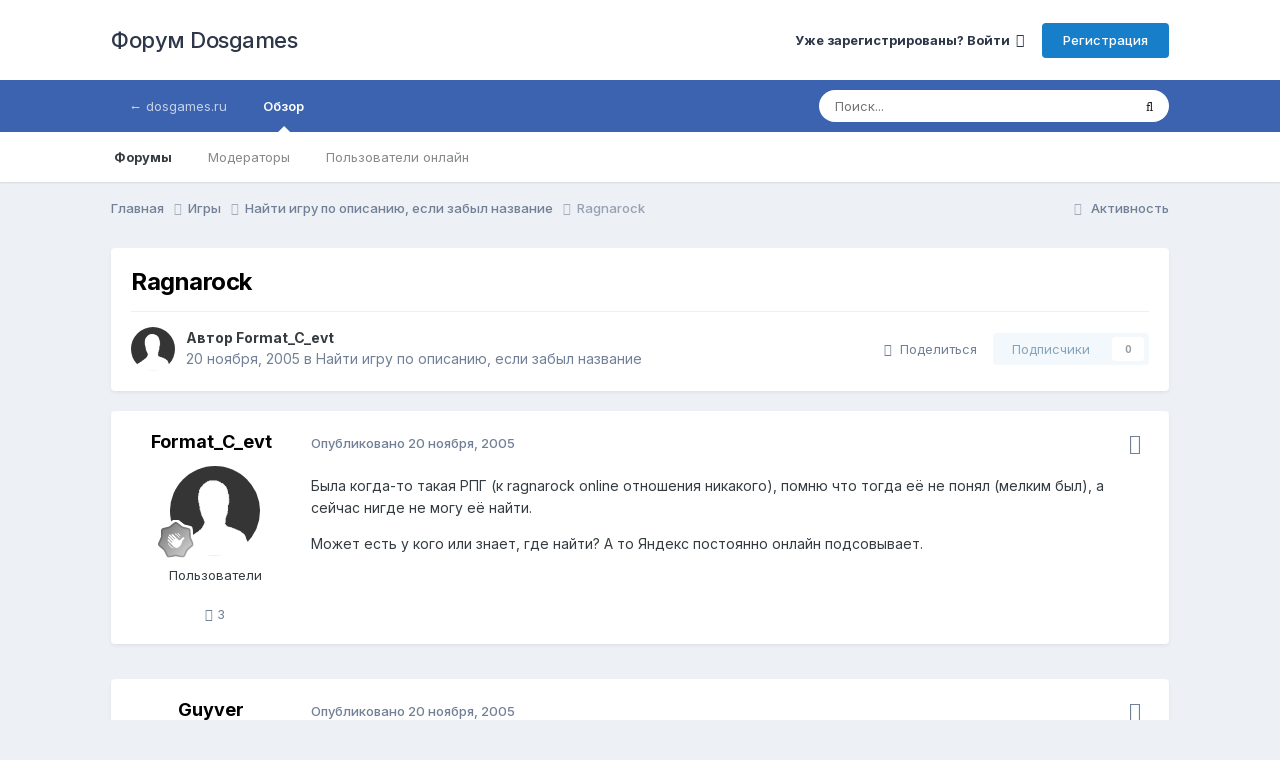

--- FILE ---
content_type: text/html;charset=UTF-8
request_url: https://forum.dosgames.ru/topic/2059-ragnarock/
body_size: 11808
content:
<!DOCTYPE html>
<html lang="ru-RU" dir="ltr">
	<head>
		<meta charset="utf-8">
		<title>Ragnarock - Найти игру по описанию, если забыл название - Форум Dosgames</title>
		
		

	<meta name="viewport" content="width=device-width, initial-scale=1">


	
	


	<meta name="twitter:card" content="summary" />




	
		
			
				<meta property="og:title" content="Ragnarock">
			
		
	

	
		
			
				<meta property="og:type" content="website">
			
		
	

	
		
			
				<meta property="og:url" content="https://forum.dosgames.ru/topic/2059-ragnarock/">
			
		
	

	
		
			
				<meta name="description" content="Была когда-то такая РПГ (к ragnarock online отношения никакого), помню что тогда её не понял (мелким был), а сейчас нигде не могу её найти. Может есть у кого или знает, где найти? А то Яндекс постоянно онлайн подсовывает.">
			
		
	

	
		
			
				<meta property="og:description" content="Была когда-то такая РПГ (к ragnarock online отношения никакого), помню что тогда её не понял (мелким был), а сейчас нигде не могу её найти. Может есть у кого или знает, где найти? А то Яндекс постоянно онлайн подсовывает.">
			
		
	

	
		
			
				<meta property="og:updated_time" content="2005-11-20T10:16:18Z">
			
		
	

	
		
			
				<meta property="og:site_name" content="Форум Dosgames">
			
		
	

	
		
			
				<meta property="og:locale" content="ru_RU">
			
		
	


	
		<link rel="canonical" href="https://forum.dosgames.ru/topic/2059-ragnarock/" />
	





<link rel="manifest" href="https://forum.dosgames.ru/manifest.webmanifest/">
<meta name="msapplication-config" content="https://forum.dosgames.ru/browserconfig.xml/">
<meta name="msapplication-starturl" content="/">
<meta name="application-name" content="Форум Dosgames">
<meta name="apple-mobile-web-app-title" content="Форум Dosgames">

	<meta name="theme-color" content="#ffffff">










<link rel="preload" href="//forum.dosgames.ru/applications/core/interface/font/fontawesome-webfont.woff2?v=4.7.0" as="font" crossorigin="anonymous">
		


	<link rel="preconnect" href="https://fonts.googleapis.com">
	<link rel="preconnect" href="https://fonts.gstatic.com" crossorigin>
	
		<link href="https://fonts.googleapis.com/css2?family=Inter:wght@300;400;500;600;700&display=swap" rel="stylesheet">
	



	<link rel='stylesheet' href='https://forum.dosgames.ru/uploads/css_built_3/341e4a57816af3ba440d891ca87450ff_framework.css?v=4e52a1ea3c1757007651' media='all'>

	<link rel='stylesheet' href='https://forum.dosgames.ru/uploads/css_built_3/05e81b71abe4f22d6eb8d1a929494829_responsive.css?v=4e52a1ea3c1757007651' media='all'>

	<link rel='stylesheet' href='https://forum.dosgames.ru/uploads/css_built_3/20446cf2d164adcc029377cb04d43d17_flags.css?v=4e52a1ea3c1757007651' media='all'>

	<link rel='stylesheet' href='https://forum.dosgames.ru/uploads/css_built_3/90eb5adf50a8c640f633d47fd7eb1778_core.css?v=4e52a1ea3c1757007651' media='all'>

	<link rel='stylesheet' href='https://forum.dosgames.ru/uploads/css_built_3/5a0da001ccc2200dc5625c3f3934497d_core_responsive.css?v=4e52a1ea3c1757007651' media='all'>

	<link rel='stylesheet' href='https://forum.dosgames.ru/uploads/css_built_3/62e269ced0fdab7e30e026f1d30ae516_forums.css?v=4e52a1ea3c1757007651' media='all'>

	<link rel='stylesheet' href='https://forum.dosgames.ru/uploads/css_built_3/76e62c573090645fb99a15a363d8620e_forums_responsive.css?v=4e52a1ea3c1757007651' media='all'>

	<link rel='stylesheet' href='https://forum.dosgames.ru/uploads/css_built_3/ebdea0c6a7dab6d37900b9190d3ac77b_topics.css?v=4e52a1ea3c1757007651' media='all'>





<link rel='stylesheet' href='https://forum.dosgames.ru/uploads/css_built_3/258adbb6e4f3e83cd3b355f84e3fa002_custom.css?v=4e52a1ea3c1757007651' media='all'>




		
		

	
	<link rel='shortcut icon' href='https://forum.dosgames.ru/uploads/monthly_2018_06/favicon.ico.bb72968caee65124ffaaedf578b8f667.ico' type="image/x-icon">

      <!-- Yandex.RTB -->
<script>window.yaContextCb=window.yaContextCb||[]</script>
<script src="https://yandex.ru/ads/system/context.js" async></script>
      
      <script type="text/javascript">window._ab_id_=162420</script>
<script src="https://cdn.botfaqtor.ru/one.js"></script>
	</head>
	<body class='ipsApp ipsApp_front ipsJS_none ipsClearfix' data-controller='core.front.core.app' data-message="" data-pageApp='forums' data-pageLocation='front' data-pageModule='forums' data-pageController='topic' data-pageID='2059'  >
		<a href='#ipsLayout_mainArea' class='ipsHide' title='Перейти к основному содержанию на этой странице' accesskey='m'>Перейти к содержанию</a>
		
			<div id='ipsLayout_header' class='ipsClearfix'>
				





				<header>
					<div class='ipsLayout_container'>
						

<a href='https://forum.dosgames.ru/' id='elSiteTitle' accesskey='1'>Форум Dosgames</a>

						
							

	<ul id='elUserNav' class='ipsList_inline cSignedOut ipsResponsive_showDesktop'>
		
        
		
        
        
            
            <li id='elSignInLink'>
                <a href='https://forum.dosgames.ru/login/' data-ipsMenu-closeOnClick="false" data-ipsMenu id='elUserSignIn'>
                    Уже зарегистрированы? Войти &nbsp;<i class='fa fa-caret-down'></i>
                </a>
                
<div id='elUserSignIn_menu' class='ipsMenu ipsMenu_auto ipsHide'>
	<form accept-charset='utf-8' method='post' action='https://forum.dosgames.ru/login/'>
		<input type="hidden" name="csrfKey" value="abeefbc1d5d93b7c4be142213e25d891">
		<input type="hidden" name="ref" value="aHR0cHM6Ly9mb3J1bS5kb3NnYW1lcy5ydS90b3BpYy8yMDU5LXJhZ25hcm9jay8=">
		<div data-role="loginForm">
			
			
			
				
<div class="ipsPad ipsForm ipsForm_vertical">
	<h4 class="ipsType_sectionHead">Войти</h4>
	<br><br>
	<ul class='ipsList_reset'>
		<li class="ipsFieldRow ipsFieldRow_noLabel ipsFieldRow_fullWidth">
			
			
				<input type="email" placeholder="Email адрес" name="auth" autocomplete="email">
			
		</li>
		<li class="ipsFieldRow ipsFieldRow_noLabel ipsFieldRow_fullWidth">
			<input type="password" placeholder="Пароль" name="password" autocomplete="current-password">
		</li>
		<li class="ipsFieldRow ipsFieldRow_checkbox ipsClearfix">
			<span class="ipsCustomInput">
				<input type="checkbox" name="remember_me" id="remember_me_checkbox" value="1" checked aria-checked="true">
				<span></span>
			</span>
			<div class="ipsFieldRow_content">
				<label class="ipsFieldRow_label" for="remember_me_checkbox">Запомнить</label>
				<span class="ipsFieldRow_desc">Не рекомендуется для компьютеров с общим доступом</span>
			</div>
		</li>
		<li class="ipsFieldRow ipsFieldRow_fullWidth">
			<button type="submit" name="_processLogin" value="usernamepassword" class="ipsButton ipsButton_primary ipsButton_small" id="elSignIn_submit">Войти</button>
			
				<p class="ipsType_right ipsType_small">
					
						<a href='https://forum.dosgames.ru/lostpassword/' data-ipsDialog data-ipsDialog-title='Забыли пароль?'>
					
					Забыли пароль?</a>
				</p>
			
		</li>
	</ul>
</div>
			
		</div>
	</form>
</div>
            </li>
            
        
		
			<li>
				
					<a href='https://forum.dosgames.ru/register/' data-ipsDialog data-ipsDialog-size='narrow' data-ipsDialog-title='Регистрация' id='elRegisterButton' class='ipsButton ipsButton_normal ipsButton_primary'>Регистрация</a>
				
			</li>
		
	</ul>

							
<ul class='ipsMobileHamburger ipsList_reset ipsResponsive_hideDesktop'>
	<li data-ipsDrawer data-ipsDrawer-drawerElem='#elMobileDrawer'>
		<a href='#' >
			
			
			
			
			<i class='fa fa-navicon'></i>
		</a>
	</li>
</ul>
						
					</div>
				</header>
				

	<nav data-controller='core.front.core.navBar' class=' ipsResponsive_showDesktop'>
		<div class='ipsNavBar_primary ipsLayout_container '>
			<ul data-role="primaryNavBar" class='ipsClearfix'>
				


	
		
		
		<li  id='elNavSecondary_25' data-role="navBarItem" data-navApp="core" data-navExt="CustomItem">
			
			
				<a href="https://dosgames.ru"  data-navItem-id="25" >
					← dosgames.ru<span class='ipsNavBar_active__identifier'></span>
				</a>
			
			
		</li>
	
	

	
		
		
			
		
		<li class='ipsNavBar_active' data-active id='elNavSecondary_1' data-role="navBarItem" data-navApp="core" data-navExt="CustomItem">
			
			
				<a href="http://forum.dosgames.ru"  data-navItem-id="1" data-navDefault>
					Обзор<span class='ipsNavBar_active__identifier'></span>
				</a>
			
			
				<ul class='ipsNavBar_secondary ' data-role='secondaryNavBar'>
					


	
		
		
			
		
		<li class='ipsNavBar_active' data-active id='elNavSecondary_10' data-role="navBarItem" data-navApp="forums" data-navExt="Forums">
			
			
				<a href="https://forum.dosgames.ru"  data-navItem-id="10" data-navDefault>
					Форумы<span class='ipsNavBar_active__identifier'></span>
				</a>
			
			
		</li>
	
	

	
	

	
	

	
		
		
		<li  id='elNavSecondary_12' data-role="navBarItem" data-navApp="core" data-navExt="StaffDirectory">
			
			
				<a href="https://forum.dosgames.ru/staff/"  data-navItem-id="12" >
					Модераторы<span class='ipsNavBar_active__identifier'></span>
				</a>
			
			
		</li>
	
	

	
		
		
		<li  id='elNavSecondary_13' data-role="navBarItem" data-navApp="core" data-navExt="OnlineUsers">
			
			
				<a href="https://forum.dosgames.ru/online/"  data-navItem-id="13" >
					Пользователи онлайн<span class='ipsNavBar_active__identifier'></span>
				</a>
			
			
		</li>
	
	

					<li class='ipsHide' id='elNavigationMore_1' data-role='navMore'>
						<a href='#' data-ipsMenu data-ipsMenu-appendTo='#elNavigationMore_1' id='elNavigationMore_1_dropdown'>Больше <i class='fa fa-caret-down'></i></a>
						<ul class='ipsHide ipsMenu ipsMenu_auto' id='elNavigationMore_1_dropdown_menu' data-role='moreDropdown'></ul>
					</li>
				</ul>
			
		</li>
	
	

	
	

	
	

	
	

	
	

	
	

				<li class='ipsHide' id='elNavigationMore' data-role='navMore'>
					<a href='#' data-ipsMenu data-ipsMenu-appendTo='#elNavigationMore' id='elNavigationMore_dropdown'>Больше</a>
					<ul class='ipsNavBar_secondary ipsHide' data-role='secondaryNavBar'>
						<li class='ipsHide' id='elNavigationMore_more' data-role='navMore'>
							<a href='#' data-ipsMenu data-ipsMenu-appendTo='#elNavigationMore_more' id='elNavigationMore_more_dropdown'>Больше <i class='fa fa-caret-down'></i></a>
							<ul class='ipsHide ipsMenu ipsMenu_auto' id='elNavigationMore_more_dropdown_menu' data-role='moreDropdown'></ul>
						</li>
					</ul>
				</li>
			</ul>
			

	<div id="elSearchWrapper">
		<div id='elSearch' data-controller="core.front.core.quickSearch">
			<form accept-charset='utf-8' action='//forum.dosgames.ru/search/?do=quicksearch' method='post'>
                <input type='search' id='elSearchField' placeholder='Поиск...' name='q' autocomplete='off' aria-label='Поиск'>
                <details class='cSearchFilter'>
                    <summary class='cSearchFilter__text'></summary>
                    <ul class='cSearchFilter__menu'>
                        
                        <li><label><input type="radio" name="type" value="all" ><span class='cSearchFilter__menuText'>Везде</span></label></li>
                        
                            
                                <li><label><input type="radio" name="type" value='contextual_{&quot;type&quot;:&quot;forums_topic&quot;,&quot;nodes&quot;:3}' checked><span class='cSearchFilter__menuText'>Этот форум</span></label></li>
                            
                                <li><label><input type="radio" name="type" value='contextual_{&quot;type&quot;:&quot;forums_topic&quot;,&quot;item&quot;:2059}' checked><span class='cSearchFilter__menuText'>Эта тема</span></label></li>
                            
                        
                        
                            <li><label><input type="radio" name="type" value="calendar_event"><span class='cSearchFilter__menuText'>События</span></label></li>
                        
                            <li><label><input type="radio" name="type" value="core_statuses_status"><span class='cSearchFilter__menuText'>Обновления статусов</span></label></li>
                        
                            <li><label><input type="radio" name="type" value="forums_topic"><span class='cSearchFilter__menuText'>Темы</span></label></li>
                        
                            <li><label><input type="radio" name="type" value="core_members"><span class='cSearchFilter__menuText'>Пользователи</span></label></li>
                        
                    </ul>
                </details>
				<button class='cSearchSubmit' type="submit" aria-label='Поиск'><i class="fa fa-search"></i></button>
			</form>
		</div>
	</div>

		</div>
	</nav>

				
<ul id='elMobileNav' class='ipsResponsive_hideDesktop' data-controller='core.front.core.mobileNav'>
	
		
			
			
				
				
			
				
					<li id='elMobileBreadcrumb'>
						<a href='https://forum.dosgames.ru/forum/3-nayti-igru-po-opisaniyu-esli-zabyl-nazvanie/'>
							<span>Найти игру по описанию, если забыл название</span>
						</a>
					</li>
				
				
			
				
				
			
		
	
	
	
	<li >
		<a data-action="defaultStream" href='https://forum.dosgames.ru/discover/'><i class="fa fa-newspaper-o" aria-hidden="true"></i></a>
	</li>

	

	
		<li class='ipsJS_show'>
			<a href='https://forum.dosgames.ru/search/'><i class='fa fa-search'></i></a>
		</li>
	
</ul>
			</div>
		
		<main id='ipsLayout_body' class='ipsLayout_container'>
			<div id='ipsLayout_contentArea'>
				<div id='ipsLayout_contentWrapper'>
					
<nav class='ipsBreadcrumb ipsBreadcrumb_top ipsFaded_withHover'>
	

	<ul class='ipsList_inline ipsPos_right'>
		
		<li >
			<a data-action="defaultStream" class='ipsType_light '  href='https://forum.dosgames.ru/discover/'><i class="fa fa-newspaper-o" aria-hidden="true"></i> <span>Активность</span></a>
		</li>
		
	</ul>

	<ul data-role="breadcrumbList">
		<li>
			<a title="Главная" href='https://forum.dosgames.ru/'>
				<span>Главная <i class='fa fa-angle-right'></i></span>
			</a>
		</li>
		
		
			<li>
				
					<a href='https://forum.dosgames.ru/forum/19-igry/'>
						<span>Игры <i class='fa fa-angle-right' aria-hidden="true"></i></span>
					</a>
				
			</li>
		
			<li>
				
					<a href='https://forum.dosgames.ru/forum/3-nayti-igru-po-opisaniyu-esli-zabyl-nazvanie/'>
						<span>Найти игру по описанию, если забыл название <i class='fa fa-angle-right' aria-hidden="true"></i></span>
					</a>
				
			</li>
		
			<li>
				
					Ragnarock
				
			</li>
		
	</ul>
</nav>
					
					<div id='ipsLayout_mainArea'>
						
						
						
						

	




						



<div class='ipsPageHeader ipsResponsive_pull ipsBox ipsPadding sm:ipsPadding:half ipsMargin_bottom'>
		
	
	<div class='ipsFlex ipsFlex-ai:center ipsFlex-fw:wrap ipsGap:4'>
		<div class='ipsFlex-flex:11'>
			<h1 class='ipsType_pageTitle ipsContained_container'>
				

				
				
					<span class='ipsType_break ipsContained'>
						<span>Ragnarock</span>
					</span>
				
			</h1>
			
			
		</div>
		
	</div>
	<hr class='ipsHr'>
	<div class='ipsPageHeader__meta ipsFlex ipsFlex-jc:between ipsFlex-ai:center ipsFlex-fw:wrap ipsGap:3'>
		<div class='ipsFlex-flex:11'>
			<div class='ipsPhotoPanel ipsPhotoPanel_mini ipsPhotoPanel_notPhone ipsClearfix'>
				


	<a href="https://forum.dosgames.ru/profile/1550-format_c_evt/" rel="nofollow" data-ipsHover data-ipsHover-width="370" data-ipsHover-target="https://forum.dosgames.ru/profile/1550-format_c_evt/?do=hovercard" class="ipsUserPhoto ipsUserPhoto_mini" title="Перейти в профиль Format_C_evt">
		<img src='https://forum.dosgames.ru/uploads/set_resources_3/84c1e40ea0e759e3f1505eb1788ddf3c_default_photo.png' alt='Format_C_evt' loading="lazy">
	</a>

				<div>
					<p class='ipsType_reset ipsType_blendLinks'>
						<span class='ipsType_normal'>
						
							<strong>Автор 


<a href='https://forum.dosgames.ru/profile/1550-format_c_evt/' rel="nofollow" data-ipsHover data-ipsHover-width='370' data-ipsHover-target='https://forum.dosgames.ru/profile/1550-format_c_evt/?do=hovercard&amp;referrer=https%253A%252F%252Fforum.dosgames.ru%252Ftopic%252F2059-ragnarock%252F' title="Перейти в профиль Format_C_evt" class="ipsType_break">Format_C_evt</a></strong><br />
							<span class='ipsType_light'><time datetime='2005-11-20T05:33:46Z' title='20.11.2005 05:33' data-short='20 г'>20 ноября, 2005</time> в <a href="https://forum.dosgames.ru/forum/3-nayti-igru-po-opisaniyu-esli-zabyl-nazvanie/">Найти игру по описанию, если забыл название</a></span>
						
						</span>
					</p>
				</div>
			</div>
		</div>
		
			<div class='ipsFlex-flex:01 ipsResponsive_hidePhone'>
				<div class='ipsShareLinks'>
					
						


    <a href='#elShareItem_1304436256_menu' id='elShareItem_1304436256' data-ipsMenu class='ipsShareButton ipsButton ipsButton_verySmall ipsButton_link ipsButton_link--light'>
        <span><i class='fa fa-share-alt'></i></span> &nbsp;Поделиться
    </a>

    <div class='ipsPadding ipsMenu ipsMenu_normal ipsHide' id='elShareItem_1304436256_menu' data-controller="core.front.core.sharelink">
        
        
        <span data-ipsCopy data-ipsCopy-flashmessage>
            <a href="https://forum.dosgames.ru/topic/2059-ragnarock/" class="ipsButton ipsButton_light ipsButton_small ipsButton_fullWidth" data-role="copyButton" data-clipboard-text="https://forum.dosgames.ru/topic/2059-ragnarock/" data-ipstooltip title='Copy Link to Clipboard'><i class="fa fa-clone"></i> https://forum.dosgames.ru/topic/2059-ragnarock/</a>
        </span>
        <ul class='ipsShareLinks ipsMargin_top:half'>
            
                <li>
<a href="https://x.com/share?url=https%3A%2F%2Fforum.dosgames.ru%2Ftopic%2F2059-ragnarock%2F" class="cShareLink cShareLink_x" target="_blank" data-role="shareLink" title='Share on X' data-ipsTooltip rel='nofollow noopener'>
    <i class="fa fa-x"></i>
</a></li>
            
                <li>
<a href="https://www.facebook.com/sharer/sharer.php?u=https%3A%2F%2Fforum.dosgames.ru%2Ftopic%2F2059-ragnarock%2F" class="cShareLink cShareLink_facebook" target="_blank" data-role="shareLink" title='Поделиться в Facebook' data-ipsTooltip rel='noopener nofollow'>
	<i class="fa fa-facebook"></i>
</a></li>
            
                <li>
<a href="mailto:?subject=Ragnarock&body=https%3A%2F%2Fforum.dosgames.ru%2Ftopic%2F2059-ragnarock%2F" rel='nofollow' class='cShareLink cShareLink_email' title='Поделиться по email' data-ipsTooltip>
	<i class="fa fa-envelope"></i>
</a></li>
            
                <li>
<a href="https://pinterest.com/pin/create/button/?url=https://forum.dosgames.ru/topic/2059-ragnarock/&amp;media=" class="cShareLink cShareLink_pinterest" rel="nofollow noopener" target="_blank" data-role="shareLink" title='Поделиться в Pinterest' data-ipsTooltip>
	<i class="fa fa-pinterest"></i>
</a></li>
            
        </ul>
        
            <hr class='ipsHr'>
            <button class='ipsHide ipsButton ipsButton_verySmall ipsButton_light ipsButton_fullWidth ipsMargin_top:half' data-controller='core.front.core.webshare' data-role='webShare' data-webShareTitle='Ragnarock' data-webShareText='Ragnarock' data-webShareUrl='https://forum.dosgames.ru/topic/2059-ragnarock/'>Поделиться</button>
        
    </div>

					
					
                    

					



					

<div data-followApp='forums' data-followArea='topic' data-followID='2059' data-controller='core.front.core.followButton'>
	

	<a href='https://forum.dosgames.ru/login/' rel="nofollow" class="ipsFollow ipsPos_middle ipsButton ipsButton_light ipsButton_verySmall ipsButton_disabled" data-role="followButton" data-ipsTooltip title='Авторизация'>
		<span>Подписчики</span>
		<span class='ipsCommentCount'>0</span>
	</a>

</div>
				</div>
			</div>
					
	</div>
	
	
</div>








<div class='ipsClearfix'>
	<ul class="ipsToolList ipsToolList_horizontal ipsClearfix ipsSpacer_both ipsResponsive_hidePhone">
		
		
		
	</ul>
</div>

<div id='comments' data-controller='core.front.core.commentFeed,forums.front.topic.view, core.front.core.ignoredComments' data-autoPoll data-baseURL='https://forum.dosgames.ru/topic/2059-ragnarock/' data-lastPage data-feedID='topic-2059' class='cTopic ipsClear ipsSpacer_top'>
	
			
	

	

<div data-controller='core.front.core.recommendedComments' data-url='https://forum.dosgames.ru/topic/2059-ragnarock/?recommended=comments' class='ipsRecommendedComments ipsHide'>
	<div data-role="recommendedComments">
		<h2 class='ipsType_sectionHead ipsType_large ipsType_bold ipsMargin_bottom'>Рекомендуемые сообщения</h2>
		
	</div>
</div>
	
	<div id="elPostFeed" data-role='commentFeed' data-controller='core.front.core.moderation' >
		<form action="https://forum.dosgames.ru/topic/2059-ragnarock/?csrfKey=abeefbc1d5d93b7c4be142213e25d891&amp;do=multimodComment" method="post" data-ipsPageAction data-role='moderationTools'>
			
			
				

					

					
					



<a id='findComment-12259'></a>
<a id='comment-12259'></a>
<article  id='elComment_12259' class='cPost ipsBox ipsResponsive_pull  ipsComment  ipsComment_parent ipsClearfix ipsClear ipsColumns ipsColumns_noSpacing ipsColumns_collapsePhone    '>
	

	

	<div class='cAuthorPane_mobile ipsResponsive_showPhone'>
		<div class='cAuthorPane_photo'>
			<div class='cAuthorPane_photoWrap'>
				


	<a href="https://forum.dosgames.ru/profile/1550-format_c_evt/" rel="nofollow" data-ipsHover data-ipsHover-width="370" data-ipsHover-target="https://forum.dosgames.ru/profile/1550-format_c_evt/?do=hovercard" class="ipsUserPhoto ipsUserPhoto_large" title="Перейти в профиль Format_C_evt">
		<img src='https://forum.dosgames.ru/uploads/set_resources_3/84c1e40ea0e759e3f1505eb1788ddf3c_default_photo.png' alt='Format_C_evt' loading="lazy">
	</a>

				
				
					<a href="https://forum.dosgames.ru/profile/1550-format_c_evt/badges/" rel="nofollow">
						
<img src='https://forum.dosgames.ru/uploads/monthly_2021_10/1_Newbie.svg' loading="lazy" alt="Newbie" class="cAuthorPane_badge cAuthorPane_badge--rank ipsOutline ipsOutline:2px" data-ipsTooltip title="Звание: Newbie (1/14)">
					</a>
				
			</div>
		</div>
		<div class='cAuthorPane_content'>
			<h3 class='ipsType_sectionHead cAuthorPane_author ipsType_break ipsType_blendLinks ipsFlex ipsFlex-ai:center'>
				


<a href='https://forum.dosgames.ru/profile/1550-format_c_evt/' rel="nofollow" data-ipsHover data-ipsHover-width='370' data-ipsHover-target='https://forum.dosgames.ru/profile/1550-format_c_evt/?do=hovercard&amp;referrer=https%253A%252F%252Fforum.dosgames.ru%252Ftopic%252F2059-ragnarock%252F' title="Перейти в профиль Format_C_evt" class="ipsType_break">Format_C_evt</a>
			</h3>
			<div class='ipsType_light ipsType_reset'>
			    <a href='https://forum.dosgames.ru/topic/2059-ragnarock/#findComment-12259' rel="nofollow" class='ipsType_blendLinks'>Опубликовано <time datetime='2005-11-20T05:33:46Z' title='20.11.2005 05:33' data-short='20 г'>20 ноября, 2005</time></a>
				
			</div>
		</div>
	</div>
	<aside class='ipsComment_author cAuthorPane ipsColumn ipsColumn_medium ipsResponsive_hidePhone'>
		<h3 class='ipsType_sectionHead cAuthorPane_author ipsType_blendLinks ipsType_break'><strong>


<a href='https://forum.dosgames.ru/profile/1550-format_c_evt/' rel="nofollow" data-ipsHover data-ipsHover-width='370' data-ipsHover-target='https://forum.dosgames.ru/profile/1550-format_c_evt/?do=hovercard&amp;referrer=https%253A%252F%252Fforum.dosgames.ru%252Ftopic%252F2059-ragnarock%252F' title="Перейти в профиль Format_C_evt" class="ipsType_break">Format_C_evt</a></strong>
			
		</h3>
		<ul class='cAuthorPane_info ipsList_reset'>
			<li data-role='photo' class='cAuthorPane_photo'>
				<div class='cAuthorPane_photoWrap'>
					


	<a href="https://forum.dosgames.ru/profile/1550-format_c_evt/" rel="nofollow" data-ipsHover data-ipsHover-width="370" data-ipsHover-target="https://forum.dosgames.ru/profile/1550-format_c_evt/?do=hovercard" class="ipsUserPhoto ipsUserPhoto_large" title="Перейти в профиль Format_C_evt">
		<img src='https://forum.dosgames.ru/uploads/set_resources_3/84c1e40ea0e759e3f1505eb1788ddf3c_default_photo.png' alt='Format_C_evt' loading="lazy">
	</a>

					
					
						
<img src='https://forum.dosgames.ru/uploads/monthly_2021_10/1_Newbie.svg' loading="lazy" alt="Newbie" class="cAuthorPane_badge cAuthorPane_badge--rank ipsOutline ipsOutline:2px" data-ipsTooltip title="Звание: Newbie (1/14)">
					
				</div>
			</li>
			
				<li data-role='group'>Пользователи</li>
				
			
			
				<li data-role='stats' class='ipsMargin_top'>
					<ul class="ipsList_reset ipsType_light ipsFlex ipsFlex-ai:center ipsFlex-jc:center ipsGap_row:2 cAuthorPane_stats">
						<li>
							
								<a href="https://forum.dosgames.ru/profile/1550-format_c_evt/content/" rel="nofollow" title="3 сообщения" data-ipsTooltip class="ipsType_blendLinks">
							
								<i class="fa fa-comment"></i> 3
							
								</a>
							
						</li>
						
					</ul>
				</li>
			
			
				

			
		</ul>
	</aside>
	<div class='ipsColumn ipsColumn_fluid ipsMargin:none'>
		

<div id='comment-12259_wrap' data-controller='core.front.core.comment' data-commentApp='forums' data-commentType='forums' data-commentID="12259" data-quoteData='{&quot;userid&quot;:1550,&quot;username&quot;:&quot;Format_C_evt&quot;,&quot;timestamp&quot;:1132464826,&quot;contentapp&quot;:&quot;forums&quot;,&quot;contenttype&quot;:&quot;forums&quot;,&quot;contentid&quot;:2059,&quot;contentclass&quot;:&quot;forums_Topic&quot;,&quot;contentcommentid&quot;:12259}' class='ipsComment_content ipsType_medium'>

	<div class='ipsComment_meta ipsType_light ipsFlex ipsFlex-ai:center ipsFlex-jc:between ipsFlex-fd:row-reverse'>
		<div class='ipsType_light ipsType_reset ipsType_blendLinks ipsComment_toolWrap'>
			<div class='ipsResponsive_hidePhone ipsComment_badges'>
				<ul class='ipsList_reset ipsFlex ipsFlex-jc:end ipsFlex-fw:wrap ipsGap:2 ipsGap_row:1'>
					
					
					
					
					
				</ul>
			</div>
			<ul class='ipsList_reset ipsComment_tools'>
				<li>
					<a href='#elControls_12259_menu' class='ipsComment_ellipsis' id='elControls_12259' title='Ещё...' data-ipsMenu data-ipsMenu-appendTo='#comment-12259_wrap'><i class='fa fa-ellipsis-h'></i></a>
					<ul id='elControls_12259_menu' class='ipsMenu ipsMenu_narrow ipsHide'>
						
							<li class='ipsMenu_item'><a href='https://forum.dosgames.ru/topic/2059-ragnarock/?do=reportComment&amp;comment=12259' data-ipsDialog data-ipsDialog-remoteSubmit data-ipsDialog-size='medium' data-ipsDialog-flashMessage='Спасибо за вашу жалобу' data-ipsDialog-title="Жалоба" data-action='reportComment' title='Пожаловаться на контент'>Жалоба</a></li>
						
						
                        
						
						
						
							
								
							
							
							
							
							
							
						
					</ul>
				</li>
				
			</ul>
		</div>

		<div class='ipsType_reset ipsResponsive_hidePhone'>
		   
		   Опубликовано <time datetime='2005-11-20T05:33:46Z' title='20.11.2005 05:33' data-short='20 г'>20 ноября, 2005</time>
		   
			
			<span class='ipsResponsive_hidePhone'>
				
				
			</span>
		</div>
	</div>

	

    

	<div class='cPost_contentWrap'>
		
		<div data-role='commentContent' class='ipsType_normal ipsType_richText ipsPadding_bottom ipsContained' data-controller='core.front.core.lightboxedImages'>
			
<p>Была когда-то такая РПГ (к ragnarock online отношения никакого), помню что тогда её не понял (мелким был), а сейчас нигде не могу её найти.</p><p>
Может есть у кого или знает, где найти? А то Яндекс постоянно онлайн подсовывает.</p>


			
		</div>

		

		
	</div>

	
    
</div>
	</div>
</article>
					
					
						<!-- Yandex.RTB R-A-245127-25 -->
<div id="yandex_rtb_R-A-245127-25" style="padding-bottom:15px"></div>
<script type="text/javascript">
    (function(w, d, n, s, t) {
        w[n] = w[n] || [];
        w[n].push(function() {
            Ya.Context.AdvManager.render({
                blockId: "R-A-245127-25",
                renderTo: "yandex_rtb_R-A-245127-25",
                async: true
            });
        });
        t = d.getElementsByTagName("script")[0];
        s = d.createElement("script");
        s.type = "text/javascript";
        s.src = "//an.yandex.ru/system/context.js";
        s.async = true;
        t.parentNode.insertBefore(s, t);
    })(this, this.document, "yandexContextAsyncCallbacks");
</script>

					
					
				

					

					
					



<a id='findComment-12264'></a>
<a id='comment-12264'></a>
<article  id='elComment_12264' class='cPost ipsBox ipsResponsive_pull  ipsComment  ipsComment_parent ipsClearfix ipsClear ipsColumns ipsColumns_noSpacing ipsColumns_collapsePhone    '>
	

	

	<div class='cAuthorPane_mobile ipsResponsive_showPhone'>
		<div class='cAuthorPane_photo'>
			<div class='cAuthorPane_photoWrap'>
				


	<a href="https://forum.dosgames.ru/profile/1323-guyver/" rel="nofollow" data-ipsHover data-ipsHover-width="370" data-ipsHover-target="https://forum.dosgames.ru/profile/1323-guyver/?do=hovercard" class="ipsUserPhoto ipsUserPhoto_large" title="Перейти в профиль Guyver">
		<img src='https://forum.dosgames.ru/uploads/set_resources_3/84c1e40ea0e759e3f1505eb1788ddf3c_default_photo.png' alt='Guyver' loading="lazy">
	</a>

				
				
					<a href="https://forum.dosgames.ru/profile/1323-guyver/badges/" rel="nofollow">
						
<img src='https://forum.dosgames.ru/uploads/monthly_2021_10/1_Newbie.svg' loading="lazy" alt="Newbie" class="cAuthorPane_badge cAuthorPane_badge--rank ipsOutline ipsOutline:2px" data-ipsTooltip title="Звание: Newbie (1/14)">
					</a>
				
			</div>
		</div>
		<div class='cAuthorPane_content'>
			<h3 class='ipsType_sectionHead cAuthorPane_author ipsType_break ipsType_blendLinks ipsFlex ipsFlex-ai:center'>
				


<a href='https://forum.dosgames.ru/profile/1323-guyver/' rel="nofollow" data-ipsHover data-ipsHover-width='370' data-ipsHover-target='https://forum.dosgames.ru/profile/1323-guyver/?do=hovercard&amp;referrer=https%253A%252F%252Fforum.dosgames.ru%252Ftopic%252F2059-ragnarock%252F' title="Перейти в профиль Guyver" class="ipsType_break">Guyver</a>
			</h3>
			<div class='ipsType_light ipsType_reset'>
			    <a href='https://forum.dosgames.ru/topic/2059-ragnarock/#findComment-12264' rel="nofollow" class='ipsType_blendLinks'>Опубликовано <time datetime='2005-11-20T10:16:18Z' title='20.11.2005 10:16' data-short='20 г'>20 ноября, 2005</time></a>
				
			</div>
		</div>
	</div>
	<aside class='ipsComment_author cAuthorPane ipsColumn ipsColumn_medium ipsResponsive_hidePhone'>
		<h3 class='ipsType_sectionHead cAuthorPane_author ipsType_blendLinks ipsType_break'><strong>


<a href='https://forum.dosgames.ru/profile/1323-guyver/' rel="nofollow" data-ipsHover data-ipsHover-width='370' data-ipsHover-target='https://forum.dosgames.ru/profile/1323-guyver/?do=hovercard&amp;referrer=https%253A%252F%252Fforum.dosgames.ru%252Ftopic%252F2059-ragnarock%252F' title="Перейти в профиль Guyver" class="ipsType_break">Guyver</a></strong>
			
		</h3>
		<ul class='cAuthorPane_info ipsList_reset'>
			<li data-role='photo' class='cAuthorPane_photo'>
				<div class='cAuthorPane_photoWrap'>
					


	<a href="https://forum.dosgames.ru/profile/1323-guyver/" rel="nofollow" data-ipsHover data-ipsHover-width="370" data-ipsHover-target="https://forum.dosgames.ru/profile/1323-guyver/?do=hovercard" class="ipsUserPhoto ipsUserPhoto_large" title="Перейти в профиль Guyver">
		<img src='https://forum.dosgames.ru/uploads/set_resources_3/84c1e40ea0e759e3f1505eb1788ddf3c_default_photo.png' alt='Guyver' loading="lazy">
	</a>

					
					
						
<img src='https://forum.dosgames.ru/uploads/monthly_2021_10/1_Newbie.svg' loading="lazy" alt="Newbie" class="cAuthorPane_badge cAuthorPane_badge--rank ipsOutline ipsOutline:2px" data-ipsTooltip title="Звание: Newbie (1/14)">
					
				</div>
			</li>
			
				<li data-role='group'>Пользователи+</li>
				
			
			
				<li data-role='stats' class='ipsMargin_top'>
					<ul class="ipsList_reset ipsType_light ipsFlex ipsFlex-ai:center ipsFlex-jc:center ipsGap_row:2 cAuthorPane_stats">
						<li>
							
								<a href="https://forum.dosgames.ru/profile/1323-guyver/content/" rel="nofollow" title="971 сообщение" data-ipsTooltip class="ipsType_blendLinks">
							
								<i class="fa fa-comment"></i> 971
							
								</a>
							
						</li>
						
					</ul>
				</li>
			
			
				

	
	<li data-role='custom-field' class='ipsResponsive_hidePhone ipsType_break'>
		
<span class='ft'>Пол:</span><span class='fc'>Мужчина</span>
	</li>
	

			
		</ul>
	</aside>
	<div class='ipsColumn ipsColumn_fluid ipsMargin:none'>
		

<div id='comment-12264_wrap' data-controller='core.front.core.comment' data-commentApp='forums' data-commentType='forums' data-commentID="12264" data-quoteData='{&quot;userid&quot;:1323,&quot;username&quot;:&quot;Guyver&quot;,&quot;timestamp&quot;:1132481778,&quot;contentapp&quot;:&quot;forums&quot;,&quot;contenttype&quot;:&quot;forums&quot;,&quot;contentid&quot;:2059,&quot;contentclass&quot;:&quot;forums_Topic&quot;,&quot;contentcommentid&quot;:12264}' class='ipsComment_content ipsType_medium'>

	<div class='ipsComment_meta ipsType_light ipsFlex ipsFlex-ai:center ipsFlex-jc:between ipsFlex-fd:row-reverse'>
		<div class='ipsType_light ipsType_reset ipsType_blendLinks ipsComment_toolWrap'>
			<div class='ipsResponsive_hidePhone ipsComment_badges'>
				<ul class='ipsList_reset ipsFlex ipsFlex-jc:end ipsFlex-fw:wrap ipsGap:2 ipsGap_row:1'>
					
					
					
					
					
				</ul>
			</div>
			<ul class='ipsList_reset ipsComment_tools'>
				<li>
					<a href='#elControls_12264_menu' class='ipsComment_ellipsis' id='elControls_12264' title='Ещё...' data-ipsMenu data-ipsMenu-appendTo='#comment-12264_wrap'><i class='fa fa-ellipsis-h'></i></a>
					<ul id='elControls_12264_menu' class='ipsMenu ipsMenu_narrow ipsHide'>
						
							<li class='ipsMenu_item'><a href='https://forum.dosgames.ru/topic/2059-ragnarock/?do=reportComment&amp;comment=12264' data-ipsDialog data-ipsDialog-remoteSubmit data-ipsDialog-size='medium' data-ipsDialog-flashMessage='Спасибо за вашу жалобу' data-ipsDialog-title="Жалоба" data-action='reportComment' title='Пожаловаться на контент'>Жалоба</a></li>
						
						
                        
						
						
						
							
								
							
							
							
							
							
							
						
					</ul>
				</li>
				
			</ul>
		</div>

		<div class='ipsType_reset ipsResponsive_hidePhone'>
		   
		   Опубликовано <time datetime='2005-11-20T10:16:18Z' title='20.11.2005 10:16' data-short='20 г'>20 ноября, 2005</time>
		   
			
			<span class='ipsResponsive_hidePhone'>
				
				
			</span>
		</div>
	</div>

	

    

	<div class='cPost_contentWrap'>
		
		<div data-role='commentContent' class='ipsType_normal ipsType_richText ipsPadding_bottom ipsContained' data-controller='core.front.core.lightboxedImages'>
			
<p>Ragnarok (рагнарёк), более распрастраненное название Valhalla.</p>


			
		</div>

		

		
			

		
	</div>

	
    
</div>
	</div>
</article>
					
					
					
				
			
			
<input type="hidden" name="csrfKey" value="abeefbc1d5d93b7c4be142213e25d891" />


		</form>
	</div>

	
	
	
	
	
		<a id='replyForm'></a>
	<div data-role='replyArea' class='cTopicPostArea ipsBox ipsResponsive_pull ipsPadding cTopicPostArea_noSize ipsSpacer_top' >
			
				
				

<div>
	<input type="hidden" name="csrfKey" value="abeefbc1d5d93b7c4be142213e25d891">
	
		<div class='ipsType_center ipsPad cGuestTeaser'>
			
				<h2 class='ipsType_pageTitle'>Для публикации сообщений создайте учётную запись или авторизуйтесь</h2>
				<p class='ipsType_light ipsType_normal ipsType_reset ipsSpacer_top ipsSpacer_half'>Вы должны быть пользователем, чтобы оставить комментарий</p>
			
	
			<div class='ipsBox ipsPad ipsSpacer_top'>
				<div class='ipsGrid ipsGrid_collapsePhone'>
					<div class='ipsGrid_span6 cGuestTeaser_left'>
						<h2 class='ipsType_sectionHead'>Создать учетную запись</h2>
						<p class='ipsType_normal ipsType_reset ipsType_light ipsSpacer_bottom'>Зарегистрируйте новую учётную запись в нашем сообществе. Это очень просто!</p>
						
							<a href='https://forum.dosgames.ru/register/' class='ipsButton ipsButton_primary ipsButton_small' data-ipsDialog data-ipsDialog-size='narrow' data-ipsDialog-title='Регистрация'>
						
						Регистрация нового пользователя</a>
					</div>
					<div class='ipsGrid_span6 cGuestTeaser_right'>
						<h2 class='ipsType_sectionHead'>Войти</h2>
						<p class='ipsType_normal ipsType_reset ipsType_light ipsSpacer_bottom'>Уже есть аккаунт? Войти в систему.</p>
						<a href='https://forum.dosgames.ru/login/?ref=aHR0cHM6Ly9mb3J1bS5kb3NnYW1lcy5ydS90b3BpYy8yMDU5LXJhZ25hcm9jay8jcmVwbHlGb3Jt' data-ipsDialog data-ipsDialog-size='medium' data-ipsDialog-remoteVerify="false" data-ipsDialog-title="Войти" class='ipsButton ipsButton_primary ipsButton_small'>Войти</a>
					</div>
				</div>
			</div>
		</div>
	
</div>
			
		</div>
	

	
		<div class='ipsBox ipsPadding ipsResponsive_pull ipsResponsive_showPhone ipsMargin_top'>
			<div class='ipsShareLinks'>
				
					


    <a href='#elShareItem_47344591_menu' id='elShareItem_47344591' data-ipsMenu class='ipsShareButton ipsButton ipsButton_verySmall ipsButton_light '>
        <span><i class='fa fa-share-alt'></i></span> &nbsp;Поделиться
    </a>

    <div class='ipsPadding ipsMenu ipsMenu_normal ipsHide' id='elShareItem_47344591_menu' data-controller="core.front.core.sharelink">
        
        
        <span data-ipsCopy data-ipsCopy-flashmessage>
            <a href="https://forum.dosgames.ru/topic/2059-ragnarock/" class="ipsButton ipsButton_light ipsButton_small ipsButton_fullWidth" data-role="copyButton" data-clipboard-text="https://forum.dosgames.ru/topic/2059-ragnarock/" data-ipstooltip title='Copy Link to Clipboard'><i class="fa fa-clone"></i> https://forum.dosgames.ru/topic/2059-ragnarock/</a>
        </span>
        <ul class='ipsShareLinks ipsMargin_top:half'>
            
                <li>
<a href="https://x.com/share?url=https%3A%2F%2Fforum.dosgames.ru%2Ftopic%2F2059-ragnarock%2F" class="cShareLink cShareLink_x" target="_blank" data-role="shareLink" title='Share on X' data-ipsTooltip rel='nofollow noopener'>
    <i class="fa fa-x"></i>
</a></li>
            
                <li>
<a href="https://www.facebook.com/sharer/sharer.php?u=https%3A%2F%2Fforum.dosgames.ru%2Ftopic%2F2059-ragnarock%2F" class="cShareLink cShareLink_facebook" target="_blank" data-role="shareLink" title='Поделиться в Facebook' data-ipsTooltip rel='noopener nofollow'>
	<i class="fa fa-facebook"></i>
</a></li>
            
                <li>
<a href="mailto:?subject=Ragnarock&body=https%3A%2F%2Fforum.dosgames.ru%2Ftopic%2F2059-ragnarock%2F" rel='nofollow' class='cShareLink cShareLink_email' title='Поделиться по email' data-ipsTooltip>
	<i class="fa fa-envelope"></i>
</a></li>
            
                <li>
<a href="https://pinterest.com/pin/create/button/?url=https://forum.dosgames.ru/topic/2059-ragnarock/&amp;media=" class="cShareLink cShareLink_pinterest" rel="nofollow noopener" target="_blank" data-role="shareLink" title='Поделиться в Pinterest' data-ipsTooltip>
	<i class="fa fa-pinterest"></i>
</a></li>
            
        </ul>
        
            <hr class='ipsHr'>
            <button class='ipsHide ipsButton ipsButton_verySmall ipsButton_light ipsButton_fullWidth ipsMargin_top:half' data-controller='core.front.core.webshare' data-role='webShare' data-webShareTitle='Ragnarock' data-webShareText='Ragnarock' data-webShareUrl='https://forum.dosgames.ru/topic/2059-ragnarock/'>Поделиться</button>
        
    </div>

				
				
                

                

<div data-followApp='forums' data-followArea='topic' data-followID='2059' data-controller='core.front.core.followButton'>
	

	<a href='https://forum.dosgames.ru/login/' rel="nofollow" class="ipsFollow ipsPos_middle ipsButton ipsButton_light ipsButton_verySmall ipsButton_disabled" data-role="followButton" data-ipsTooltip title='Авторизация'>
		<span>Подписчики</span>
		<span class='ipsCommentCount'>0</span>
	</a>

</div>
				
			</div>
		</div>
	
</div>



<div class='ipsPager ipsSpacer_top'>
	<div class="ipsPager_prev">
		
			<a href="https://forum.dosgames.ru/forum/3-nayti-igru-po-opisaniyu-esli-zabyl-nazvanie/" title="Перейти к Найти игру по описанию, если забыл название" rel="parent">
				<span class="ipsPager_type">Перейти к списку тем</span>
			</a>
		
	</div>
	
</div>


						


					</div>
					


					
<nav class='ipsBreadcrumb ipsBreadcrumb_bottom ipsFaded_withHover'>
	
		


	

	<ul class='ipsList_inline ipsPos_right'>
		
		<li >
			<a data-action="defaultStream" class='ipsType_light '  href='https://forum.dosgames.ru/discover/'><i class="fa fa-newspaper-o" aria-hidden="true"></i> <span>Активность</span></a>
		</li>
		
	</ul>

	<ul data-role="breadcrumbList">
		<li>
			<a title="Главная" href='https://forum.dosgames.ru/'>
				<span>Главная <i class='fa fa-angle-right'></i></span>
			</a>
		</li>
		
		
			<li>
				
					<a href='https://forum.dosgames.ru/forum/19-igry/'>
						<span>Игры <i class='fa fa-angle-right' aria-hidden="true"></i></span>
					</a>
				
			</li>
		
			<li>
				
					<a href='https://forum.dosgames.ru/forum/3-nayti-igru-po-opisaniyu-esli-zabyl-nazvanie/'>
						<span>Найти игру по описанию, если забыл название <i class='fa fa-angle-right' aria-hidden="true"></i></span>
					</a>
				
			</li>
		
			<li>
				
					Ragnarock
				
			</li>
		
	</ul>
</nav>
				</div>
			</div>
			
		</main>
		
			<footer id='ipsLayout_footer' class='ipsClearfix'>
				<div class='ipsLayout_container'>
                  
<div style="">
<!-- Yandex.RTB R-A-245127-38 -->
<div id="yandex_rtb_R-A-245127-38"></div>
<script>window.yaContextCb.push(()=>{
  Ya.Context.AdvManager.render({
    renderTo: 'yandex_rtb_R-A-245127-38',
    blockId: 'R-A-245127-38'
  })
})</script>
</div>
					
					

<ul id='elFooterSocialLinks' class='ipsList_inline ipsType_center ipsSpacer_top'>
	

	
		<li class='cUserNav_icon'>
			<a href='https://vk.com/dosgames_ru' target='_blank' class='cShareLink cShareLink_vk' rel='noopener noreferrer'><i class='fa fa-vk'></i></a>
        </li>
	

</ul>


<ul class='ipsList_inline ipsType_center ipsSpacer_top' id="elFooterLinks">
	
	
	
	
	
	
	<li><a rel="nofollow" href='https://forum.dosgames.ru/cookies/'>Cookie-файлы</a></li>

</ul>	


<p id='elCopyright'>
	<span id='elCopyright_userLine'>Скачать игры на dosgames.ru</span>
	<a rel='nofollow' title='Invision Community' href='https://www.invisioncommunity.com/'>Powered by Invision Community</a>
</p>
                  
 <!--LiveInternet counter--><script type="text/javascript">
document.write("<a href='//www.liveinternet.ru/click' "+
"target=_blank><img src='//counter.yadro.ru/hit?t26.1;r"+
escape(document.referrer)+((typeof(screen)=="undefined")?"":
";s"+screen.width+"*"+screen.height+"*"+(screen.colorDepth?
screen.colorDepth:screen.pixelDepth))+";u"+escape(document.URL)+
";h"+escape(document.title.substring(0,150))+";"+Math.random()+
"' alt='' title='LiveInternet: показано число посетителей за"+
" сегодня' "+
"border='0' width='88' height='15'><\/a>")
</script><!--/LiveInternet-->
                  
<!-- Yandex.Metrika counter --> <script type="text/javascript" > (function(m,e,t,r,i,k,a){m[i]=m[i]||function(){(m[i].a=m[i].a||[]).push(arguments)}; m[i].l=1*new Date();k=e.createElement(t),a=e.getElementsByTagName(t)[0],k.async=1,k.src=r,a.parentNode.insertBefore(k,a)}) (window, document, "script", "https://mc.yandex.ru/metrika/tag.js", "ym"); ym(49114873, "init", { clickmap:true, trackLinks:true, accurateTrackBounce:true, webvisor:true }); </script> <noscript><div><img src="https://mc.yandex.ru/watch/49114873" style="position:absolute; left:-9999px;" alt="" /></div></noscript> <!-- /Yandex.Metrika counter -->                  
                  
				</div>
			</footer>
			
<div id='elMobileDrawer' class='ipsDrawer ipsHide'>
	<div class='ipsDrawer_menu'>
		<a href='#' class='ipsDrawer_close' data-action='close'><span>&times;</span></a>
		<div class='ipsDrawer_content ipsFlex ipsFlex-fd:column'>
			
				<div class='ipsPadding ipsBorder_bottom'>
					<ul class='ipsToolList ipsToolList_vertical'>
						<li>
							<a href='https://forum.dosgames.ru/login/' id='elSigninButton_mobile' class='ipsButton ipsButton_light ipsButton_small ipsButton_fullWidth'>Уже зарегистрированы? Войти</a>
						</li>
						
							<li>
								
									<a href='https://forum.dosgames.ru/register/' data-ipsDialog data-ipsDialog-size='narrow' data-ipsDialog-title='Регистрация' data-ipsDialog-fixed='true' id='elRegisterButton_mobile' class='ipsButton ipsButton_small ipsButton_fullWidth ipsButton_important'>Регистрация</a>
								
							</li>
						
					</ul>
				</div>
			

			

			<ul class='ipsDrawer_list ipsFlex-flex:11'>
				

				
				
				
				
					
						
						
							<li><a href='https://dosgames.ru' >← dosgames.ru</a></li>
						
					
				
					
						
						
							<li class='ipsDrawer_itemParent'>
								<h4 class='ipsDrawer_title'><a href='#'>Обзор</a></h4>
								<ul class='ipsDrawer_list'>
									<li data-action="back"><a href='#'>Назад</a></li>
									
									
										
										
										
											
												
											
										
											
										
											
										
											
												
											
										
											
												
											
										
									
													
									
										<li><a href='http://forum.dosgames.ru'>Обзор</a></li>
									
									
									
										


	
		
			<li>
				<a href='https://forum.dosgames.ru' >
					Форумы
				</a>
			</li>
		
	

	

	

	
		
			<li>
				<a href='https://forum.dosgames.ru/staff/' >
					Модераторы
				</a>
			</li>
		
	

	
		
			<li>
				<a href='https://forum.dosgames.ru/online/' >
					Пользователи онлайн
				</a>
			</li>
		
	

										
								</ul>
							</li>
						
					
				
					
				
					
				
					
				
					
				
					
				
				
			</ul>

			
		</div>
	</div>
</div>

<div id='elMobileCreateMenuDrawer' class='ipsDrawer ipsHide'>
	<div class='ipsDrawer_menu'>
		<a href='#' class='ipsDrawer_close' data-action='close'><span>&times;</span></a>
		<div class='ipsDrawer_content ipsSpacer_bottom ipsPad'>
			<ul class='ipsDrawer_list'>
				<li class="ipsDrawer_listTitle ipsType_reset">Создать...</li>
				
			</ul>
		</div>
	</div>
</div>
			
			

	
	<script type='text/javascript'>
		var ipsDebug = false;		
	
		var CKEDITOR_BASEPATH = '//forum.dosgames.ru/applications/core/interface/ckeditor/ckeditor/';
	
		var ipsSettings = {
			
			
			cookie_path: "/",
			
			cookie_prefix: "ips4_",
			
			
			cookie_ssl: true,
			
            essential_cookies: ["oauth_authorize","member_id","login_key","clearAutosave","lastSearch","device_key","IPSSessionFront","loggedIn","noCache","hasJS","cookie_consent","cookie_consent_optional","forumpass_*"],
			upload_imgURL: "",
			message_imgURL: "",
			notification_imgURL: "",
			baseURL: "//forum.dosgames.ru/",
			jsURL: "//forum.dosgames.ru/applications/core/interface/js/js.php",
			csrfKey: "abeefbc1d5d93b7c4be142213e25d891",
			antiCache: "4e52a1ea3c1757007651",
			jsAntiCache: "4e52a1ea3c1767117184",
			disableNotificationSounds: true,
			useCompiledFiles: true,
			links_external: true,
			memberID: 0,
			lazyLoadEnabled: false,
			blankImg: "//forum.dosgames.ru/applications/core/interface/js/spacer.png",
			googleAnalyticsEnabled: false,
			matomoEnabled: false,
			viewProfiles: true,
			mapProvider: 'none',
			mapApiKey: '',
			pushPublicKey: "BH1XqHcJgpvOjR6dlFEO9aD3b7TCzMFNGK1Qx3fA8kkZTFQmLaun8uMYbW8d0lGtx6ZzNkNDMEDnIFICQ7GBGXc",
			relativeDates: true
		};
		
		
		
		
			ipsSettings['maxImageDimensions'] = {
				width: 1000,
				height: 750
			};
		
		
	</script>





<script type='text/javascript' src='https://forum.dosgames.ru/uploads/javascript_global/root_library.js?v=4e52a1ea3c1767117184' data-ips></script>


<script type='text/javascript' src='https://forum.dosgames.ru/uploads/javascript_global/root_js_lang_2.js?v=4e52a1ea3c1767117184' data-ips></script>


<script type='text/javascript' src='https://forum.dosgames.ru/uploads/javascript_global/root_framework.js?v=4e52a1ea3c1767117184' data-ips></script>


<script type='text/javascript' src='https://forum.dosgames.ru/uploads/javascript_core/global_global_core.js?v=4e52a1ea3c1767117184' data-ips></script>


<script type='text/javascript' src='https://forum.dosgames.ru/uploads/javascript_global/root_front.js?v=4e52a1ea3c1767117184' data-ips></script>


<script type='text/javascript' src='https://forum.dosgames.ru/uploads/javascript_core/front_front_core.js?v=4e52a1ea3c1767117184' data-ips></script>


<script type='text/javascript' src='https://forum.dosgames.ru/uploads/javascript_forums/front_front_topic.js?v=4e52a1ea3c1767117184' data-ips></script>


<script type='text/javascript' src='https://forum.dosgames.ru/uploads/javascript_global/root_map.js?v=4e52a1ea3c1767117184' data-ips></script>



	<script type='text/javascript'>
		
			ips.setSetting( 'date_format', jQuery.parseJSON('"dd.mm.yy"') );
		
			ips.setSetting( 'date_first_day', jQuery.parseJSON('0') );
		
			ips.setSetting( 'ipb_url_filter_option', jQuery.parseJSON('"none"') );
		
			ips.setSetting( 'url_filter_any_action', jQuery.parseJSON('"allow"') );
		
			ips.setSetting( 'bypass_profanity', jQuery.parseJSON('0') );
		
			ips.setSetting( 'emoji_style', jQuery.parseJSON('"native"') );
		
			ips.setSetting( 'emoji_shortcodes', jQuery.parseJSON('true') );
		
			ips.setSetting( 'emoji_ascii', jQuery.parseJSON('true') );
		
			ips.setSetting( 'emoji_cache', jQuery.parseJSON('1691006115') );
		
			ips.setSetting( 'image_jpg_quality', jQuery.parseJSON('75') );
		
			ips.setSetting( 'cloud2', jQuery.parseJSON('false') );
		
			ips.setSetting( 'isAnonymous', jQuery.parseJSON('false') );
		
		
        
    </script>



<script type='application/ld+json'>
{
    "name": "Ragnarock",
    "headline": "Ragnarock",
    "text": "\u0411\u044b\u043b\u0430 \u043a\u043e\u0433\u0434\u0430-\u0442\u043e \u0442\u0430\u043a\u0430\u044f \u0420\u041f\u0413 (\u043a ragnarock online \u043e\u0442\u043d\u043e\u0448\u0435\u043d\u0438\u044f \u043d\u0438\u043a\u0430\u043a\u043e\u0433\u043e), \u043f\u043e\u043c\u043d\u044e \u0447\u0442\u043e \u0442\u043e\u0433\u0434\u0430 \u0435\u0451 \u043d\u0435 \u043f\u043e\u043d\u044f\u043b (\u043c\u0435\u043b\u043a\u0438\u043c \u0431\u044b\u043b), \u0430 \u0441\u0435\u0439\u0447\u0430\u0441 \u043d\u0438\u0433\u0434\u0435 \u043d\u0435 \u043c\u043e\u0433\u0443 \u0435\u0451 \u043d\u0430\u0439\u0442\u0438. \n\u041c\u043e\u0436\u0435\u0442 \u0435\u0441\u0442\u044c \u0443 \u043a\u043e\u0433\u043e \u0438\u043b\u0438 \u0437\u043d\u0430\u0435\u0442, \u0433\u0434\u0435 \u043d\u0430\u0439\u0442\u0438? \u0410 \u0442\u043e \u042f\u043d\u0434\u0435\u043a\u0441 \u043f\u043e\u0441\u0442\u043e\u044f\u043d\u043d\u043e \u043e\u043d\u043b\u0430\u0439\u043d \u043f\u043e\u0434\u0441\u043e\u0432\u044b\u0432\u0430\u0435\u0442. \n",
    "dateCreated": "2005-11-20T05:33:46+0000",
    "datePublished": "2005-11-20T05:33:46+0000",
    "dateModified": "2005-11-20T10:16:18+0000",
    "image": "https://forum.dosgames.ru/applications/core/interface/email/default_photo.png",
    "author": {
        "@type": "Person",
        "name": "Format_C_evt",
        "image": "https://forum.dosgames.ru/applications/core/interface/email/default_photo.png",
        "url": "https://forum.dosgames.ru/profile/1550-format_c_evt/"
    },
    "interactionStatistic": [
        {
            "@type": "InteractionCounter",
            "interactionType": "http://schema.org/ViewAction",
            "userInteractionCount": 2118
        },
        {
            "@type": "InteractionCounter",
            "interactionType": "http://schema.org/CommentAction",
            "userInteractionCount": 1
        },
        {
            "@type": "InteractionCounter",
            "interactionType": "http://schema.org/FollowAction",
            "userInteractionCount": 0
        }
    ],
    "@context": "http://schema.org",
    "@type": "DiscussionForumPosting",
    "@id": "https://forum.dosgames.ru/topic/2059-ragnarock/",
    "isPartOf": {
        "@id": "https://forum.dosgames.ru/#website"
    },
    "publisher": {
        "@id": "https://forum.dosgames.ru/#organization",
        "member": {
            "@type": "Person",
            "name": "Format_C_evt",
            "image": "https://forum.dosgames.ru/applications/core/interface/email/default_photo.png",
            "url": "https://forum.dosgames.ru/profile/1550-format_c_evt/"
        }
    },
    "url": "https://forum.dosgames.ru/topic/2059-ragnarock/",
    "discussionUrl": "https://forum.dosgames.ru/topic/2059-ragnarock/",
    "mainEntityOfPage": {
        "@type": "WebPage",
        "@id": "https://forum.dosgames.ru/topic/2059-ragnarock/"
    },
    "pageStart": 1,
    "pageEnd": 1,
    "comment": [
        {
            "@type": "Comment",
            "@id": "https://forum.dosgames.ru/topic/2059-ragnarock/#comment-12264",
            "url": "https://forum.dosgames.ru/topic/2059-ragnarock/#comment-12264",
            "author": {
                "@type": "Person",
                "name": "Guyver",
                "image": "https://forum.dosgames.ru/applications/core/interface/email/default_photo.png",
                "url": "https://forum.dosgames.ru/profile/1323-guyver/"
            },
            "dateCreated": "2005-11-20T10:16:18+0000",
            "text": "Ragnarok (\u0440\u0430\u0433\u043d\u0430\u0440\u0451\u043a), \u0431\u043e\u043b\u0435\u0435 \u0440\u0430\u0441\u043f\u0440\u0430\u0441\u0442\u0440\u0430\u043d\u0435\u043d\u043d\u043e\u0435 \u043d\u0430\u0437\u0432\u0430\u043d\u0438\u0435 Valhalla. \n",
            "upvoteCount": 0
        }
    ]
}	
</script>

<script type='application/ld+json'>
{
    "@context": "http://www.schema.org",
    "publisher": "https://forum.dosgames.ru/#organization",
    "@type": "WebSite",
    "@id": "https://forum.dosgames.ru/#website",
    "mainEntityOfPage": "https://forum.dosgames.ru/",
    "name": "\u0424\u043e\u0440\u0443\u043c Dosgames",
    "url": "https://forum.dosgames.ru/",
    "potentialAction": {
        "type": "SearchAction",
        "query-input": "required name=query",
        "target": "https://forum.dosgames.ru/search/?q={query}"
    },
    "inLanguage": [
        {
            "@type": "Language",
            "name": "\u0420\u0443\u0441\u0441\u043a\u0438\u0439 (RU)",
            "alternateName": "ru-RU"
        }
    ]
}	
</script>

<script type='application/ld+json'>
{
    "@context": "http://www.schema.org",
    "@type": "Organization",
    "@id": "https://dosgames.ru#organization",
    "mainEntityOfPage": "https://dosgames.ru",
    "name": "DOSGAMES",
    "url": "https://dosgames.ru",
    "sameAs": [
        "https://vk.com/dosgames_ru"
    ]
}	
</script>

<script type='application/ld+json'>
{
    "@context": "http://schema.org",
    "@type": "BreadcrumbList",
    "itemListElement": [
        {
            "@type": "ListItem",
            "position": 1,
            "item": {
                "name": "Игры",
                "@id": "https://forum.dosgames.ru/forum/19-igry/"
            }
        },
        {
            "@type": "ListItem",
            "position": 2,
            "item": {
                "name": "Найти игру по описанию, если забыл название",
                "@id": "https://forum.dosgames.ru/forum/3-nayti-igru-po-opisaniyu-esli-zabyl-nazvanie/"
            }
        },
        {
            "@type": "ListItem",
            "position": 3,
            "item": {
                "name": "Ragnarock"
            }
        }
    ]
}	
</script>



<script type='text/javascript'>
    (() => {
        let gqlKeys = [];
        for (let [k, v] of Object.entries(gqlKeys)) {
            ips.setGraphQlData(k, v);
        }
    })();
</script>
			
			
		
		<!--ipsQueryLog-->
		<!--ipsCachingLog-->
		
		
			
		
	</body>
</html>